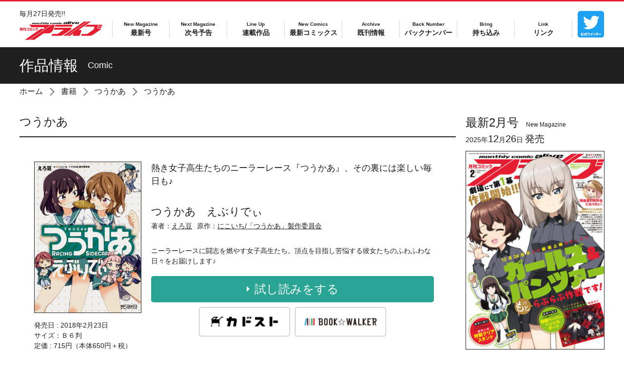

--- FILE ---
content_type: text/html; charset=UTF-8
request_url: https://comic-alive.jp/product/tu-ka/tu-ka-/
body_size: 8161
content:
<!DOCTYPE html>
<html class="no-js" lang="ja">
<head>
<meta charset="UTF-8">
<title>つうかあ | 書籍 | 月刊コミックアライブ オフィシャルサイト</title>
<meta http-equiv="X-UA-Compatible" content="IE=edge">
<meta name="viewport" content="width=device-width, initial-scale=1.0">
<meta property="og:url" content="https://comic-alive.jp/product/tu-ka/tu-ka-/">
<meta property="og:site_name" content="月刊コミックアライブ オフィシャルサイト">
<meta property="og:title" content="つうかあ | 書籍 | 月刊コミックアライブ オフィシャルサイト">
<meta property="og:type" content="article">
<meta property="og:image" content="https://comic-alive.jp/themes/alive/images/global/ogp.png">
<meta property="og:description" content="">
<meta name="description" content="">
<meta name="keywords" content="">
<meta name="format-detection" content="telephone=no">
<link rel="apple-touch-icon" sizes="144x144" href="/apple-touch-icon.png">
<meta name="theme-color" content="#e51e31">
<link rel="alternate" type="application/rss+xml" title="RSS 2.0" href="https://comic-alive.jp/rss2.xml">
<link rel="stylesheet" href="/themes/system/css/acms-admin.min.css?date=20250526133959">
<link rel="stylesheet" href="/themes/alive/dest/bootstrap.min.css?date=20250312191149">
<link rel="stylesheet" href="/themes/alive/dest/bundle.min.css?date=20250312191149">
<script type="application/ld+json">
{
	"@context": "http://schema.org",
	"@type": "BreadcrumbList",
	"itemListElement":
	[
	{
		"@type": "ListItem",
		"position": 1,
		"item":
		{
		"@id": "https://comic-alive.jp/",
		"name": "ホーム"
		}
	},{
		"@type": "ListItem",
		"position": 2,
		"item":
		{
		"@id": "https://comic-alive.jp/product/",
		"name": "書籍"
		}
	},
	{
		"@type": "ListItem",
		"position": 3,
		"item":
		{
		"@id": "https://comic-alive.jp/product/tu-ka/",
		"name": "つうかあ"
		}
	},
	{
		"@type": "ListItem",
		"position": 4,
		"item":
		{
		"@id": "https://comic-alive.jp/product/tu-ka/tu-ka-/",
		"name": "つうかあ"
		}
	}
	]
}
</script>
<style>
.acms-admin-form select,
.acms-admin-form .acms-form-select {
-webkit-appearance: none;
}
</style>
<script>(function(w,d,s,l,i){w[l]=w[l]||[];w[l].push({'gtm.start':
new Date().getTime(),event:'gtm.js'});var f=d.getElementsByTagName(s)[0],
j=d.createElement(s),dl=l!='dataLayer'?'&l='+l:'';j.async=true;j.src=
'https://www.googletagmanager.com/gtm.js?id='+i+dl;f.parentNode.insertBefore(j,f);
})(window,document,'script','dataLayer','GTM-T85HTMZ');</script>
<script src="/js/library/jquery/jquery-3.6.1.min.js" charset="UTF-8"></script>
<script src="https://cdn.jsdelivr.net/npm/slick-carousel@1.7.1/slick/slick.min.js"></script>
<script src="/themes/alive/lib/modernizr.js?date=20250312191149"></script>
<script src="/themes/alive/dest/bundle.js?date=20250312191149" charset="UTF-8"></script>
<script src="/acms.js?uaGroup=PC&amp;domains=comic-alive.jp&amp;jsDir=js/&amp;themesDir=/themes/&amp;bid=3&amp;cid=277&amp;bcd=product&amp;googleApiKey=AIzaSyAkH79hCeXjqzzhcXHDSZf-xtkVfqxBHz0&amp;jQuery=3.6.1&amp;jQueryMigrate=migrate-3.0.1&amp;mediaClientResize=off&amp;fulltimeSSL=1&amp;v=0af5dbcad349ea63b3b3ca79c9e7ffab&amp;dbCharset=utf8mb4&amp;umfs=20M&amp;pms=30M&amp;mfu=20&amp;lgImg=width:1400&amp;jpegQuality=95&amp;mediaLibrary=off&amp;edition=standard&amp;urlPreviewExpire=48&amp;timemachinePreviewDefaultDevice=PC&amp;ccd=tu-ka/tu-ka-&amp;scriptRoot=/" charset="UTF-8" id="acms-js"></script>
<meta name="csrf-token" content="dab1c35b72ac36101ec0635575bfdd3ebd8540ad767f34eb688b4210471e285a"><script type="text/javascript" src="/js/dest/vendor.js?date=20250329213634" charset="UTF-8" async defer></script>
<script type="text/javascript" src="/js/dest/index.js?date=20250526133959" charset="UTF-8" async defer></script>
<meta name="generator" content="a-blog cms" />
</head>
<body>
<noscript><iframe src="https://www.googletagmanager.com/ns.html?id=GTM-T85HTMZ"
height="0" width="0" style="display:none;visibility:hidden"></iframe></noscript>
<div id="fb-root"></div>
<script>(function(d, s, id) {
  var js, fjs = d.getElementsByTagName(s)[0];
  if (d.getElementById(id)) return;
  js = d.createElement(s); js.id = id;
  js.src = "//connect.facebook.net/ja_JP/sdk.js#xfbml=1&version=v2.6";
  fjs.parentNode.insertBefore(js, fjs);
}(document, 'script', 'facebook-jssdk'));</script>
<script>!function(d,s,id){var js,fjs=d.getElementsByTagName(s)[0],p=/^http:/.test(d.location)?'http':'https';if(!d.getElementById(id)){js=d.createElement(s);js.id=id;js.src=p+'://platform.twitter.com/widgets.js';fjs.parentNode.insertBefore(js,fjs);}}(document, 'script', 'twitter-wjs');</script>
<script type="text/javascript" src="https://b.st-hatena.com/js/bookmark_button.js" charset="utf-8" async="async">
  {lang: "ja"}
</script>
<div id="search" class="p-search-header js-search-box">
<form action="/product/search.html" method="post" name="searchForm" class="c-search__form" role="search" aria-label="検索フォーム">
<div class="c-search__action">
<input type="search" id="searchHeaderForm" name="keyword" value="" size="15" class="c-search__input p-search-header__input" placeholder="コミックス検索">
<input type="hidden" name="query" value="keyword">
<span class="c-search__side-btn"><button type="submit" name="ACMS_POST_2GET" class="c-search__btn p-search-header__btn"><span class="fa fa-search" aria-hidden="true"></span><span class="sr-only">検索</span></button></span>
<input type="hidden" name="bid" value="3">
</div>
<input type="hidden" name="formUniqueToken" value="0c4acb69edfd0037491c9aa1f741e7b0ce17d4bc465ecac70169a5886af0be97">
<input type="hidden" name="formToken" value="dab1c35b72ac36101ec0635575bfdd3ebd8540ad767f34eb688b4210471e285a">
</form>
</div>
<div class="body-inner">
<header class="g-header" role="banner">
<div class="g-header-mobile-nav__wrap">
<div class="g-header-mobile-nav" style="border-color: #e51e31;">
<nav class="g-header-mobile-nav__menu">
<a href="#offcanvas" class="g-header-mobile-nav__menu-btn js-offcanvas-btn js-offcanvas-btn-l" aria-label="メニュー">
<span class="g-header-mobile-nav__menu-btn-bar"></span>
</a>
</nav>
<div class="g-header-mobile-nav__title">
<p class="g-header-mobile-nav__title-side">毎月27日発売!!</p>
<p class="g-header-mobile-nav__title-main"><a href="https://comic-alive.jp/"><span class="g-header-mobile-nav__logo-wrap">
<svg version="1.1" xmlns="http://www.w3.org/2000/svg" viewBox="0 0 244 54" role="img" aria-labelledby="title_mobile">
<title id="title_mobile">月刊コミックアライブ</title>
<g>
<g>
<path fill="#e51e31" d="M7,24.7H3c-0.1,0.8-0.5,2-1.2,3l-1.5-1.2c0.5-0.6,1.2-1.7,1.2-3.8v-4.2h7.3v8.2c0,0.8-0.7,1-0.9,1H5.3
l-0.3-1.7h1.7c0.2,0,0.3-0.1,0.3-0.3V24.7z M3.1,20.9H7v-0.7H3.1V20.9z M3.1,23.2H7v-0.8H3.1V23.2z"/>
<path fill="#e51e31" d="M10.2,18.5H15V20h-1.6v1.8h1.8v1.6h-1.8v4.2h-1.6v-4.2H10v-1.6h1.8V20h-1.6V18.5z M15.4,18.8H17v6.4h-1.6
V18.8z M17.5,18.2h1.6v8.4c0,0.7-0.3,1.1-1,1.1h-1.9l-0.3-1.7h1.3c0.2,0,0.4-0.1,0.4-0.4V18.2z"/>
<path fill="#e51e31" d="M28.2,19.3v7.5h-7.6V25h5.8v-4h-5.7v-1.7H28.2z"/>
<path fill="#e51e31" d="M36.9,27.4c-2.7-0.7-4.7-1.1-7.4-1.2l0.3-1.7c3.1,0.1,6,0.7,7.7,1.1L36.9,27.4z M36.2,24.1
c-2-0.6-3.7-0.9-6.2-1.1l0.3-1.6c3.4,0.2,5,0.6,6.2,1L36.2,24.1z M36.8,21.2c-3-0.9-5.8-1.1-6.7-1.1l0.3-1.6
c2.3,0.1,4.5,0.3,6.7,0.9L36.8,21.2z"/>
<path fill="#e51e31" d="M38.7,23.7c-0.1-0.5-0.3-1.5-0.8-2.6l1.4-0.4c0.4,0.8,0.7,1.7,0.9,2.6L38.7,23.7z M38.8,26.1
c3.3-0.8,4.3-1.8,5-5.6l1.7,0.4c-0.5,2.2-1.3,5.5-5.9,6.6L38.8,26.1z M41.1,23.3c-0.2-1.2-0.4-1.9-0.7-2.5l1.4-0.3
c0.5,1,0.7,2.1,0.8,2.5L41.1,23.3z"/>
<path fill="#e51e31" d="M54.6,19.7c-0.6,4.3-2.1,6.9-7.3,7.7l-0.7-1.6c3.9-0.5,5.1-1.9,5.8-4.5h-2.9c-1.1,1.4-2,1.9-2.4,2.1
L46,22.1c1.3-0.7,2.5-1.8,3.2-3.8l1.8,0.2c-0.1,0.3-0.3,0.6-0.5,1.1H54.6z"/>
</g>
<path fill="#e51e31" d="M71.9,21.7l1.7-4.6H35.6l-7.5-7.5h65.4l-64.8,44H15.6l46.9-31.9H71.9z M98.5,25.5l5.8-15.9h-9.1l-64.8,44
h13.2l27.8-18.9h13.6c2.6,0,5.5-0.9,8.2-2.7C95.7,30.2,97.6,27.8,98.5,25.5z M154.6,15.1l2-5.5h-50.5l-2,5.5H154.6z M151.4,24
l2-5.5h-50.5l-2,5.5h29.8l-18.6,12.6H96.3l-2,5.4h24.2c1.9,0,4-0.3,6.1-1c2.1-0.7,4.1-1.7,6-2.9L151.4,24z M230.2,19.3h9.9l1.6-4.3
h-9.9L230.2,19.3z M199.3,0.4h-9.5l-61.2,41.6h9.5L199.3,0.4z M232.5,9.6h-33.3l-8.1,5.5h30l-3.2,8.9l-18.6,12.6h-15.9l-2,5.4h24.2
c1.9,0,4-0.3,6.1-1c2.1-0.7,4.1-1.7,6-2.9L238.5,24l1.3-3.5h-11.3L232.5,9.6z M233.8,9.6l-1.6,4.3h9.9l1.6-4.3H233.8z M181.8,25.7
c-0.5-0.7-1.3-1-2.3-1H174l36.4-24.3h-9.5l-61.2,41.6h9.5l9.7-7.1l-2.6,7.1h20.7l5.1-14C182.4,27.2,182.3,26.4,181.8,25.7z"/>
<g>
<path d="M54.7,4.5l-0.9,2.4c-0.1,0.3-0.7,0.4-1.8,0.4h-3.8c-1,0-1.5-0.1-1.4-0.4l0.9-2.4c0.1-0.3,0.7-0.4,1.7-0.4h3.8
C54.3,4.1,54.8,4.3,54.7,4.5z M51.5,6.8l0.8-2.1h-2.1l-0.8,2.1H51.5z"/>
<path d="M59.1,7.3l1-2.6h-2.1L57,7.3h-2.4l1.2-3.2h5.2c1.1,0,1.6,0.1,1.5,0.4l-1,2.8H59.1z"/>
<path d="M63.2,4.1h1.5L65.1,3h2.4l-0.4,1.2h2l-0.2,0.5h-2l-0.8,2.1h1.5l-0.2,0.5h-2.4c-1,0-1.5-0.1-1.4-0.4l0.8-2.2H63L63.2,4.1z"
/>
<path d="M73.3,7.3l1-2.6h-2.1l-1,2.6h-2.4L70.4,3h2.4l-0.4,1.2h2.8c1.1,0,1.6,0.1,1.6,0.4l-1,2.8H73.3z"/>
<path d="M78.1,3h2.4l-1.6,4.3h-2.4L78.1,3z"/>
<path d="M82.4,7l-1.9-2.8h2.6l0.9,1.7l2-1.7h2.5l-5.3,3.9h-2.5L82.4,7z"/>
<path d="M94.9,6.2h2.4L97,6.9c-0.1,0.3-0.7,0.4-1.7,0.4h-3.6c-1,0-1.5-0.1-1.4-0.4l0.9-2.4c0.1-0.3,0.7-0.4,1.7-0.4h3.6
c1,0,1.5,0.1,1.4,0.4l-0.2,0.6h-2.4l0.2-0.5h-1.9l-0.8,2.1h1.9L94.9,6.2z"/>
<path d="M105.7,4.5l-0.9,2.4c-0.1,0.3-0.7,0.4-1.8,0.4h-3.7c-1,0-1.5-0.1-1.4-0.4l0.9-2.4c0.1-0.3,0.7-0.4,1.7-0.4h3.7
C105.3,4.1,105.8,4.3,105.7,4.5z M102.4,6.8l0.8-2.1h-2.1l-0.8,2.1H102.4z"/>
<path d="M112.3,4.7l-0.9,2.6H109l1-2.6h-1.1l-1,2.6h-2.4l1.2-3.2h7.6c1.1,0,1.6,0.1,1.5,0.4l-1,2.8h-2.4l1-2.6H112.3z"/>
<path d="M43.4,4.7l-0.9,2.6h-2.4l1-2.6H40l-1,2.6h-2.4l1.2-3.2h7.6c1.1,0,1.6,0.1,1.5,0.4l-1,2.8h-2.4l1-2.6H43.4z"/>
<path d="M117.2,3h2.5l-0.3,0.8h-2.5L117.2,3z M116.8,4.1h2.4l-1.2,3.2h-2.4L116.8,4.1z"/>
<path d="M123.6,6.2h2.4l-0.3,0.7c-0.1,0.3-0.7,0.4-1.7,0.4h-3.6c-1,0-1.5-0.1-1.4-0.4l0.9-2.4c0.1-0.3,0.7-0.4,1.7-0.4h3.6
c1,0,1.5,0.1,1.4,0.4l-0.2,0.6H124l0.2-0.5h-1.9l-0.8,2.1h1.9L123.6,6.2z"/>
<path d="M143.5,0.4h3.8l-2.5,6.9H141L143.5,0.4z"/>
<path d="M148.5,0.4h4l-0.4,1.2h-4L148.5,0.4z M147.9,2.3h3.9l-1.8,5h-3.9L147.9,2.3z"/>
<path d="M155,7.3l-2.4-5h4.1l1,3.2l3.2-3.2h4l-5.9,5H155z"/>
<path d="M139.2,2.3h-5.9c-1.7,0-2.6,0.2-2.7,0.6l-0.3,0.7h3.8l0.2-0.5h3.2l-0.4,1.1h-4.3c-1.8,0-2.8,0.2-3.1,0.7h0L129,6.7
c-0.2,0.4,0.6,0.6,2.2,0.6h8.6l1.6-4.4C141.5,2.5,140.8,2.3,139.2,2.3z M136.3,6.5h-3.3l0.5-1.5h3.3L136.3,6.5z"/>
<path d="M173.7,2.3h-5.8c-1.6,0-2.5,0.2-2.6,0.6l-1.4,3.8c-0.2,0.4,0.6,0.6,2.2,0.6h5.8c1.6,0,2.5-0.2,2.6-0.6l0.4-1H171l-0.3,0.8
h-3l0.5-1.5h4.4l0,0c1.6,0,2.4-0.2,2.6-0.6l0.5-1.5C176,2.5,175.3,2.3,173.7,2.3z M171.6,4.2h-3l0.4-1.1h3L171.6,4.2z"/>
</g>
</g>
</svg>
</span></a></p >
</div>
<nav class="g-header-mobile-nav__search">
<a href="#search" class="g-header-mobile-nav__search-btn js-btn-search">
<span class="g-header-mobile-nav__search-icon fa fa-search"></span>
</a>
</nav>
</div>
</div>
<div class="g-header-desktop-nav" style="border-color: #e51e31;">
<div class="container">
<div class="g-header-desktop-nav__inner">
<div class="g-header-desktop-nav__title">
<p class="g-header-desktop-nav__title-side">毎月27日発売!!</p>
<p class="g-header-desktop-nav__title-main"><a href="https://comic-alive.jp/"><span class="g-header-desktop-nav__logo-wrap">
<svg version="1.1" xmlns="http://www.w3.org/2000/svg" viewBox="0 0 244 54" role="img" aria-labelledby="title_desktop">
<title id="title_desktop">月刊コミックアライブ</title>
<g>
<g>
<path fill="#e51e31" d="M7,24.7H3c-0.1,0.8-0.5,2-1.2,3l-1.5-1.2c0.5-0.6,1.2-1.7,1.2-3.8v-4.2h7.3v8.2c0,0.8-0.7,1-0.9,1H5.3
l-0.3-1.7h1.7c0.2,0,0.3-0.1,0.3-0.3V24.7z M3.1,20.9H7v-0.7H3.1V20.9z M3.1,23.2H7v-0.8H3.1V23.2z"/>
<path fill="#e51e31" d="M10.2,18.5H15V20h-1.6v1.8h1.8v1.6h-1.8v4.2h-1.6v-4.2H10v-1.6h1.8V20h-1.6V18.5z M15.4,18.8H17v6.4h-1.6
V18.8z M17.5,18.2h1.6v8.4c0,0.7-0.3,1.1-1,1.1h-1.9l-0.3-1.7h1.3c0.2,0,0.4-0.1,0.4-0.4V18.2z"/>
<path fill="#e51e31" d="M28.2,19.3v7.5h-7.6V25h5.8v-4h-5.7v-1.7H28.2z"/>
<path fill="#e51e31" d="M36.9,27.4c-2.7-0.7-4.7-1.1-7.4-1.2l0.3-1.7c3.1,0.1,6,0.7,7.7,1.1L36.9,27.4z M36.2,24.1
c-2-0.6-3.7-0.9-6.2-1.1l0.3-1.6c3.4,0.2,5,0.6,6.2,1L36.2,24.1z M36.8,21.2c-3-0.9-5.8-1.1-6.7-1.1l0.3-1.6
c2.3,0.1,4.5,0.3,6.7,0.9L36.8,21.2z"/>
<path fill="#e51e31" d="M38.7,23.7c-0.1-0.5-0.3-1.5-0.8-2.6l1.4-0.4c0.4,0.8,0.7,1.7,0.9,2.6L38.7,23.7z M38.8,26.1
c3.3-0.8,4.3-1.8,5-5.6l1.7,0.4c-0.5,2.2-1.3,5.5-5.9,6.6L38.8,26.1z M41.1,23.3c-0.2-1.2-0.4-1.9-0.7-2.5l1.4-0.3
c0.5,1,0.7,2.1,0.8,2.5L41.1,23.3z"/>
<path fill="#e51e31" d="M54.6,19.7c-0.6,4.3-2.1,6.9-7.3,7.7l-0.7-1.6c3.9-0.5,5.1-1.9,5.8-4.5h-2.9c-1.1,1.4-2,1.9-2.4,2.1
L46,22.1c1.3-0.7,2.5-1.8,3.2-3.8l1.8,0.2c-0.1,0.3-0.3,0.6-0.5,1.1H54.6z"/>
</g>
<path fill="#e51e31" d="M71.9,21.7l1.7-4.6H35.6l-7.5-7.5h65.4l-64.8,44H15.6l46.9-31.9H71.9z M98.5,25.5l5.8-15.9h-9.1l-64.8,44
h13.2l27.8-18.9h13.6c2.6,0,5.5-0.9,8.2-2.7C95.7,30.2,97.6,27.8,98.5,25.5z M154.6,15.1l2-5.5h-50.5l-2,5.5H154.6z M151.4,24
l2-5.5h-50.5l-2,5.5h29.8l-18.6,12.6H96.3l-2,5.4h24.2c1.9,0,4-0.3,6.1-1c2.1-0.7,4.1-1.7,6-2.9L151.4,24z M230.2,19.3h9.9l1.6-4.3
h-9.9L230.2,19.3z M199.3,0.4h-9.5l-61.2,41.6h9.5L199.3,0.4z M232.5,9.6h-33.3l-8.1,5.5h30l-3.2,8.9l-18.6,12.6h-15.9l-2,5.4h24.2
c1.9,0,4-0.3,6.1-1c2.1-0.7,4.1-1.7,6-2.9L238.5,24l1.3-3.5h-11.3L232.5,9.6z M233.8,9.6l-1.6,4.3h9.9l1.6-4.3H233.8z M181.8,25.7
c-0.5-0.7-1.3-1-2.3-1H174l36.4-24.3h-9.5l-61.2,41.6h9.5l9.7-7.1l-2.6,7.1h20.7l5.1-14C182.4,27.2,182.3,26.4,181.8,25.7z"/>
<g>
<path d="M54.7,4.5l-0.9,2.4c-0.1,0.3-0.7,0.4-1.8,0.4h-3.8c-1,0-1.5-0.1-1.4-0.4l0.9-2.4c0.1-0.3,0.7-0.4,1.7-0.4h3.8
C54.3,4.1,54.8,4.3,54.7,4.5z M51.5,6.8l0.8-2.1h-2.1l-0.8,2.1H51.5z"/>
<path d="M59.1,7.3l1-2.6h-2.1L57,7.3h-2.4l1.2-3.2h5.2c1.1,0,1.6,0.1,1.5,0.4l-1,2.8H59.1z"/>
<path d="M63.2,4.1h1.5L65.1,3h2.4l-0.4,1.2h2l-0.2,0.5h-2l-0.8,2.1h1.5l-0.2,0.5h-2.4c-1,0-1.5-0.1-1.4-0.4l0.8-2.2H63L63.2,4.1z"
/>
<path d="M73.3,7.3l1-2.6h-2.1l-1,2.6h-2.4L70.4,3h2.4l-0.4,1.2h2.8c1.1,0,1.6,0.1,1.6,0.4l-1,2.8H73.3z"/>
<path d="M78.1,3h2.4l-1.6,4.3h-2.4L78.1,3z"/>
<path d="M82.4,7l-1.9-2.8h2.6l0.9,1.7l2-1.7h2.5l-5.3,3.9h-2.5L82.4,7z"/>
<path d="M94.9,6.2h2.4L97,6.9c-0.1,0.3-0.7,0.4-1.7,0.4h-3.6c-1,0-1.5-0.1-1.4-0.4l0.9-2.4c0.1-0.3,0.7-0.4,1.7-0.4h3.6
c1,0,1.5,0.1,1.4,0.4l-0.2,0.6h-2.4l0.2-0.5h-1.9l-0.8,2.1h1.9L94.9,6.2z"/>
<path d="M105.7,4.5l-0.9,2.4c-0.1,0.3-0.7,0.4-1.8,0.4h-3.7c-1,0-1.5-0.1-1.4-0.4l0.9-2.4c0.1-0.3,0.7-0.4,1.7-0.4h3.7
C105.3,4.1,105.8,4.3,105.7,4.5z M102.4,6.8l0.8-2.1h-2.1l-0.8,2.1H102.4z"/>
<path d="M112.3,4.7l-0.9,2.6H109l1-2.6h-1.1l-1,2.6h-2.4l1.2-3.2h7.6c1.1,0,1.6,0.1,1.5,0.4l-1,2.8h-2.4l1-2.6H112.3z"/>
<path d="M43.4,4.7l-0.9,2.6h-2.4l1-2.6H40l-1,2.6h-2.4l1.2-3.2h7.6c1.1,0,1.6,0.1,1.5,0.4l-1,2.8h-2.4l1-2.6H43.4z"/>
<path d="M117.2,3h2.5l-0.3,0.8h-2.5L117.2,3z M116.8,4.1h2.4l-1.2,3.2h-2.4L116.8,4.1z"/>
<path d="M123.6,6.2h2.4l-0.3,0.7c-0.1,0.3-0.7,0.4-1.7,0.4h-3.6c-1,0-1.5-0.1-1.4-0.4l0.9-2.4c0.1-0.3,0.7-0.4,1.7-0.4h3.6
c1,0,1.5,0.1,1.4,0.4l-0.2,0.6H124l0.2-0.5h-1.9l-0.8,2.1h1.9L123.6,6.2z"/>
<path d="M143.5,0.4h3.8l-2.5,6.9H141L143.5,0.4z"/>
<path d="M148.5,0.4h4l-0.4,1.2h-4L148.5,0.4z M147.9,2.3h3.9l-1.8,5h-3.9L147.9,2.3z"/>
<path d="M155,7.3l-2.4-5h4.1l1,3.2l3.2-3.2h4l-5.9,5H155z"/>
<path d="M139.2,2.3h-5.9c-1.7,0-2.6,0.2-2.7,0.6l-0.3,0.7h3.8l0.2-0.5h3.2l-0.4,1.1h-4.3c-1.8,0-2.8,0.2-3.1,0.7h0L129,6.7
c-0.2,0.4,0.6,0.6,2.2,0.6h8.6l1.6-4.4C141.5,2.5,140.8,2.3,139.2,2.3z M136.3,6.5h-3.3l0.5-1.5h3.3L136.3,6.5z"/>
<path d="M173.7,2.3h-5.8c-1.6,0-2.5,0.2-2.6,0.6l-1.4,3.8c-0.2,0.4,0.6,0.6,2.2,0.6h5.8c1.6,0,2.5-0.2,2.6-0.6l0.4-1H171l-0.3,0.8
h-3l0.5-1.5h4.4l0,0c1.6,0,2.4-0.2,2.6-0.6l0.5-1.5C176,2.5,175.3,2.3,173.7,2.3z M171.6,4.2h-3l0.4-1.1h3L171.6,4.2z"/>
</g>
</g>
</svg>
</span></a></p>
</div>
<div class="g-header-desktop-nav__menu">
<nav class="g-header__navbar" aria-label="メインメニュー">
<ul>
<li class="hidden-lg-up js-link_match_location-full" style="color: #e51e31;">
<a href="https://comic-alive.jp/" target="_self" class=" js-viewing-indelible" >
<span>Home</span>ホーム
</a>
</li>
<li class="js-link_match_location-full" style="color: #e51e31;">
<a href="https://comic-alive.jp/magazine/new-magazine.html" target="_self" class=" js-viewing-indelible" >
<span>New Magazine</span>最新号
</a>
</li>
<li class="js-link_match_location-full" style="color: #e51e31;">
<a href="https://comic-alive.jp/magazine/next-magazine.html" target="_self" class=" js-viewing-indelible" >
<span>Next Magazine</span>次号予告
</a>
</li>
<li class="js-link_match_location-full" style="color: #e51e31;">
<a href="https://comic-alive.jp/magazine/lineup.html" target="_self" class=" js-viewing-indelible" >
<span>Line Up</span>連載作品
</a>
</li>
<li class="js-link_match_location-full" style="color: #e51e31;">
<a href="https://comic-alive.jp/product/new-comics.html" target="_self" class=" js-viewing-indelible" >
<span>New Comics</span>最新コミックス
</a>
</li>
<li class="js-link_match_location-full" style="color: #e51e31;">
<a href="https://comic-alive.jp/product/" target="_self" class=" js-viewing-indelible" >
<span>Archive</span>既刊情報
</a>
</li>
<li class="js-link_match_location-full" style="color: #e51e31;">
<a href="https://comic-alive.jp/magazine/" target="_self" class=" js-viewing-indelible" >
<span>Back Number</span>バックナンバー
</a>
</li>
<li class="js-link_match_location-full" style="color: #e51e31;">
<a href="https://comic-alive.jp/special/rookie/" target="_self" class=" js-viewing-indelible" >
<span>Bring</span>持ち込み
</a>
</li>
<li class="js-link_match_location-full" style="color: #e51e31;">
<a href="https://comic-alive.jp/link.html" target="_self" class=" js-viewing-indelible" >
<span>Link</span>リンク
</a>
</li>
</ul>
</nav>
<nav class="g-header__social-nav">
<div>
<ul class="g-header__social-list">
<li class="g-header__social-item"><a href="https://twitter.com/comic_alive" class="g-header__social-link"><img src="/archives/001/201709/7280a9dc3d91ca823dd826dddbc72b12.svg" alt="公式Twitterアカウントページへ" role="img" class="img-fluid"></a></li>
</ul>
</div>
</nav>
</div>
</div>
</div>
</div>
</header>
<div class="c-page-title">
<div class="container">
<p class="c-page-title__heading">作品情報<small class="c-page-title__side">Comic</small></p>
</div>
</div>
<nav aria-label="現在位置" class="c-topicpath">
<div class="container">
<ul class="c-topicpath__list">
<li class="c-topicpath__item"><a href="https://comic-alive.jp/" class="c-topicpath__link">ホーム</a></li>
<li class="c-topicpath__item"><a href="https://comic-alive.jp/product/" class="c-topicpath__link">書籍</a></li>
<li class="c-topicpath__item"><a href="https://comic-alive.jp/product/tu-ka/" class="c-topicpath__link">つうかあ</a></li>
<li class="c-topicpath__item"><a href="https://comic-alive.jp/product/tu-ka/tu-ka-/" class="c-topicpath__link">つうかあ</a></li>
</ul>
</div>
</nav>
<main>
<div class="content">
<div class="container">
<div class="row">
<div class="col-lg-9">
<h1 class="c-heading-large">つうかあ</h1>
<div>
<ul class="c-list-bordered02">
<li class="js-dup-check c-list-bordered02__item" data-title="つうかあ　えぶりでぃ" data-isbn="9784040697987">
<div class="media p-books-media">
<div class="p-books-media__info-desktop">
<div class="p-books-media__img-wrap">
<img src="https://cdn.kdkw.jp/cover_500/321711/321711001045.jpg" width="220" alt="表紙：つうかあ　えぶりでぃ" class="js-img-fallback p-books-media__img img-fluid">
</div>
<ul class="p-books-media__caption">
<li>発売日 : 2018年2月23日</li>
<li>サイズ：Ｂ６判</li>
<li>定価 : 715円（本体650円＋税）</li>
</ul>
</div>
<div class="media-body p-books-media__body">
<p class="p-books-media__lead">熱き女子高生たちのニーラーレース『つうかあ』、その裏には楽しい毎日も♪</p>
<div class="p-books-media__main-info">
<h2 class="p-books-media__title"><a href="https://comic-alive.jp/product/tu-ka/tu-ka-/321711001045.html">つうかあ　えぶりでぃ</a></h2>
<ul class="p-books-media__authors">
<li class="p-books-media__authors-item">著者：<a href="https://comic-alive.jp/product/keyword/えろ豆/" class="p-books-media__authors-link">えろ豆</a> <li class="p-books-media__authors-item">原作：<a href="https://comic-alive.jp/product/keyword/にこいち/「つうかあ」製作委員会/" class="p-books-media__authors-link">にこいち/「つうかあ」製作委員会</a> </li>
</ul>
</div>
<div class="p-books-media__summary-wrap">
<div class="p-books-media__summary-img -mobile">
<div class="p-books-media__img-wrap">
<img src="https://cdn.kdkw.jp/cover_500/321711/321711001045.jpg" width="220" alt="" class="js-img-fallback p-books-media__img img-fluid">
</div>
</div>
<p class="p-books-media__summary">ニーラーレースに闘志を燃やす女子高生たち。頂点を目指し苦悩する彼女たちのふわふわな日々をお届けします♪</p>
</div>
<div class="p-books-media__info-mobile">
<ul class="p-books-media__caption">
<li>発売日 : 2018年2月23日</li>
<li>サイズ：Ｂ６判</li>
<li>定価 : 715円（本体650円＋税）</li>
</ul>
</div>
<ul class="c-list-row-md p-books-media__action-list js-if-children-hidden">
</ul>
<p class="p-books-media__action-btn"><a href="https://bookwalker.jp/deffa72869-41d3-4259-9243-e1f4a1248630/?adpcnt=GDPL5fFd&sample=1" class="c-btn-lg -browsing -center"><span class="c-icon-arrow c-btn-icon-before"></span>試し読みをする</a></p>
<div class="p-books-store-section">
<ul class="c-banner-row p-store-banner">
<li class="c-banner-row__item p-store-banner__item">
<a href="" class="c-banner-row__img-link">
<img src="/themes/alive/images/components/shops/kadokawa_store.png" alt="カドカワストアへ" width="190" height="60" class="img-fluid">
</a>
</li>
<li class="c-banner-row__item p-store-banner__item">
<a href="https://bookwalker.jp/deffa72869-41d3-4259-9243-e1f4a1248630/?adpcnt=GDPL5fFd" class="c-banner-row__img-link">
<img src="/themes/alive/images/components/shops/book_walker.png" alt="BOOK WALKER" width="190" height="60" class="img-fluid">
</a>
</li>
</ul>
</div>
</div>
</div>
</li>
<li class="js-dup-check c-list-bordered02__item" data-title="つうかあ　（1）" data-isbn="9784040696508">
<div class="media p-books-media">
<div class="p-books-media__info-desktop">
<div class="p-books-media__img-wrap">
<img src="https://cdn.kdkw.jp/cover_500/321709/321709000669.jpg" width="220" alt="表紙：つうかあ　（1）" class="js-img-fallback p-books-media__img img-fluid">
</div>
<ul class="p-books-media__caption">
<li>発売日 : 2017年12月13日</li>
<li>サイズ：Ｂ６判</li>
<li>定価 : 660円（本体600円＋税）</li>
</ul>
</div>
<div class="media-body p-books-media__body">
<p class="p-books-media__lead">TVアニメ大好評放送中『つうかあ』待望のコミカライズ、スタート！</p>
<div class="p-books-media__main-info">
<h2 class="p-books-media__title"><a href="https://comic-alive.jp/product/tu-ka/tu-ka-/321709000669.html">つうかあ　（1）</a></h2>
<ul class="p-books-media__authors">
<li class="p-books-media__authors-item">著者：<a href="https://comic-alive.jp/product/keyword/しのはら　しのめ/" class="p-books-media__authors-link">しのはら　しのめ</a> <li class="p-books-media__authors-item">原作：<a href="https://comic-alive.jp/product/keyword/にこいち/「つうかあ」製作委員会/" class="p-books-media__authors-link">にこいち/「つうかあ」製作委員会</a> </li>
</ul>
</div>
<div class="p-books-media__summary-wrap">
<div class="p-books-media__summary-img -mobile">
<div class="p-books-media__img-wrap">
<img src="https://cdn.kdkw.jp/cover_500/321709/321709000669.jpg" width="220" alt="" class="js-img-fallback p-books-media__img img-fluid">
</div>
</div>
<p class="p-books-media__summary">ニーラーレースに闘志を燃やす女子高生たち。その熱き日々が今、幕を開ける。大人気TVアニメ、ファン必携のコミカライズを大迫力のレースシーンたっぷりでお届けします。</p>
</div>
<div class="p-books-media__info-mobile">
<ul class="p-books-media__caption">
<li>発売日 : 2017年12月13日</li>
<li>サイズ：Ｂ６判</li>
<li>定価 : 660円（本体600円＋税）</li>
</ul>
</div>
<ul class="c-list-row-md p-books-media__action-list js-if-children-hidden">
</ul>
<p class="p-books-media__action-btn"><a href="https://bookwalker.jp/de68103eb3-b8d8-4327-8688-1a006466a8c9/?adpcnt=GDPL5fFd&sample=1" class="c-btn-lg -browsing -center"><span class="c-icon-arrow c-btn-icon-before"></span>試し読みをする</a></p>
<div class="p-books-store-section">
<ul class="c-banner-row p-store-banner">
<li class="c-banner-row__item p-store-banner__item">
<a href="" class="c-banner-row__img-link">
<img src="/themes/alive/images/components/shops/kadokawa_store.png" alt="カドカワストアへ" width="190" height="60" class="img-fluid">
</a>
</li>
<li class="c-banner-row__item p-store-banner__item">
<a href="https://bookwalker.jp/de68103eb3-b8d8-4327-8688-1a006466a8c9/?adpcnt=GDPL5fFd" class="c-banner-row__img-link">
<img src="/themes/alive/images/components/shops/book_walker.png" alt="BOOK WALKER" width="190" height="60" class="img-fluid">
</a>
</li>
</ul>
</div>
</div>
</div>
</li>
</ul>
</div>
</div>
<div class="col-lg-3">
<div
class="c-thumbnail-magazine__wrap ">
<div class="c-thumbnail-magazine">
<div class="c-thumbnail-magazine__info">
<h2 class="c-heading-large p-magazine-media__heading"><span class="c-heading-large__main">最新2月号</span><span
class="c-heading-large__side">New Magazine</span></h2>
<p class="c-thumbnail-magazine__date p-magazine-media__date">
<time datetime="2025-12-26"><span class="c-thumbnail-magazine__date-year">2025年</span><span
class="c-thumbnail-magazine__strong">12</span>月<span
class="c-thumbnail-magazine__strong">26</span>日
</time>
<span class="c-thumbnail-magazine__strong">発売</span></p>
<p class="c-btn-link -larger hidden-lg-up"><a href="https://comic-alive.jp/magazine/new-magazine.html" class="c-btn-link__link">最新号を詳しく</a></p>
</div>
<p class="c-thumbnail-magazine__img-wrap">
<a href="https://comic-alive.jp/magazine/new-magazine.html" class="c-thumbnail-magazine__link">
<img src="/archives/008/202512/mode3_w285_h409-77584d78672c8be0fb2de907e0e3a83315cbf7289b14cb1b39a2173f6516d4f5.jpg" width="285" height="409" alt="コミックアライブ 2026年2月号" class="js-img-fallback c-thumbnail-magazine__img img-fluid">
</a></p>
</div>
<p class="c-btn-link hidden-md-down"><a href="https://comic-alive.jp/magazine/new-magazine.html" class="c-btn-link__link">最新号を詳しく</a></p>
</div>
<div class="p-side-section hidden-md-down">
<form action="/product/search.html" method="post" name="searchForm" class="c-search__form" role="search" aria-label="検索フォーム">
<div class="c-search__action">
<input type="search" id="searchForm" name="keyword" value="" size="15" class="c-search__input" placeholder="コミックス検索">
<input type="hidden" name="query" value="keyword">
<span class="c-search__side-btn"><button type="submit" name="ACMS_POST_2GET" class="c-search__btn"><span class="fa fa-search" aria-hidden="true"></span><span class="sr-only">検索</span></button></span>
<input type="hidden" name="bid" value="3">
</div>
<input type="hidden" name="formUniqueToken" value="0c4acb69edfd0037491c9aa1f741e7b0ce17d4bc465ecac70169a5886af0be97">
<input type="hidden" name="formToken" value="dab1c35b72ac36101ec0635575bfdd3ebd8540ad767f34eb688b4210471e285a">
</form>
</div>
<div class="p-side-section">
<ul class="c-thumbnail row js-random" data-show="4">
<li class="c-thumbnail__item col-6 col-md-4 col-lg-12">
<a href="https://comic-alive.jp/special/non-non-biyori/" class="c-thumbnail__link">
<img src="/archives/001/201709/mode3_w290_h180-ba0bcd15a489f49a7651f105919fcbe3.jpg" width="290" height="180" alt="" class="c-thumbnail__img -border img-fluid">
<p class="c-thumbnail__title">『のんのんびより』公式サイト</p>
</a>
</li>
<li class="c-thumbnail__item col-6 col-md-4 col-lg-12">
<a href="https://comic-alive.jp/special/d-frag/entry-7833.html" class="c-thumbnail__link">
<img src="/archives/001/202101/mode3_w290_h180-a2f9ce8033a8e72bcdea3a95ff24f029.png" width="290" height="180" alt="" class="c-thumbnail__img -border img-fluid">
<p class="c-thumbnail__title">『ディーふらぐ！』公式サイト</p>
</a>
</li>
<li class="c-thumbnail__item col-6 col-md-4 col-lg-12">
<a href="https://comic-alive.jp/special/kaijuu/entry-7406.html" class="c-thumbnail__link">
<img src="/archives/001/201807/mode3_w290_h180-0e65d3a4e8c3fb1cf76bf398f5a090df.jpg" width="290" height="180" alt="" class="c-thumbnail__img -border img-fluid">
<p class="c-thumbnail__title">『乙女怪獣キャラメリゼ』公式サイト</p>
</a>
</li>
<li class="c-thumbnail__item col-6 col-md-4 col-lg-12">
<a href="http://youkosozitsuryoku.com/" class="c-thumbnail__link">
<img src="/archives/001/201709/mode3_w290_h180-9503dcb520fc102844fc2c3bde38439c.jpg" width="290" height="180" alt="" class="c-thumbnail__img -border img-fluid">
<p class="c-thumbnail__title">『ようこそ実力至上主義の教室へ』公式サイト</p>
</a>
</li>
</ul>
</div>
<aside class="p-side-section">
<div class="c-suggest-contents">
<h2 class="c-suggest-contents__heading -blog"><img src="/themes/alive/images/components/suggest/heading-blog.svg" width="240" height="34" alt="アライ部ブログ" class="img-fluid" role="img"></h2>
<div class="c-suggest-contents__inner">
<p class="c-suggest-contents__date"><time datetime="2025-12-26">2025.12.26</time></p>
<p class="c-suggest-contents__title"><a href="https://comic-alive.jp/blog/news/entry-14455.html">月刊コミックアライブ2026年2月号好評発売中！</a></p>
<p class="c-suggest-contents__wrap"><a href="https://comic-alive.jp/blog/news/entry-14455.html" class="c-suggest-contents__link"><img src="/archives/014/202512/mode3_w240_h240-9fac4d108265be20.jpg" alt="" class="c-suggest-contents__img img-fluid"></a></p>
<p class="c-btn-link"><a href="https://comic-alive.jp/blog/" class="c-btn-link__link">アライ部ブログへ</a></p>
</div>
</div>
</aside>
<aside class="p-side-section hidden-md-down">
<div class="c-suggest-twitter">
<h2 class="c-suggest-twitter__heading"><img src="/themes/alive/images/components/suggest/heading-twitter.svg" width="250" height="40" alt="アライブ編集部 Official Twitter" class="img-fluid" role="img"></h2>
<a class="twitter-timeline c-suggest-twitter__iframe" href="https://twitter.com/comic_alive" data-height="520" data-chrome="noheader nofooter"></a>
<div class="c-suggest-twitter__footer">
<p class="c-suggest-twitter__follow-btn"><a href="https://twitter.com/comic_alive" class="twitter-follow-button" data-show-count="false">Follow @comic_alive</a></p>
<p class="c-btn-link"><a href="https://twitter.com/comic_alive" class="c-btn-link__link">Twitterで表示</a></p>
</div>
</div>
</aside>
<aside class="p-side-section hidden-lg-up" aria-label="ソーシャルアカウント">
<ul class="c-banner-row -center">
<li class="c-banner-row__item"><a href="https://twitter.com/comic_alive"><img src="/archives/001/201709/c78a554c9b61ea707ba976b67a74cab3.svg" alt="公式Twitterアカウントページへ" role="img"></a></li>
</ul>
</aside>
</div>
</div>
</div>
</div>
</main>
<footer class="g-footer">
<nav class="g-footer-nav" aria-label="メインメニュー">
<div class="g-footer-navbar">
<ul class="g-footer-navbar__list">
<li class="js-link_match_location g-footer-navbar__item"><a href="https://comic-alive.jp/magazine/new-magazine.html" class="g-footer-navbar__link js-viewing-indelible">最新号</a></li>
<li class="js-link_match_location g-footer-navbar__item"><a href="https://comic-alive.jp/magazine/next-magazine.html" class="g-footer-navbar__link js-viewing-indelible">次号予告</a></li>
<li class="js-link_match_location g-footer-navbar__item"><a href="https://comic-alive.jp/magazine/lineup.html" class="g-footer-navbar__link js-viewing-indelible">連載作品</a></li>
<li class="js-link_match_location g-footer-navbar__item"><a href="https://comic-alive.jp/product/new-comics.html" class="g-footer-navbar__link js-viewing-indelible">最新コミックス</a></li>
<li class="js-link_match_location g-footer-navbar__item"><a href="https://comic-alive.jp/product/" class="g-footer-navbar__link js-viewing-indelible">既刊情報</a></li>
<li class="js-link_match_location g-footer-navbar__item"><a href="https://comic-alive.jp/magazine/" class="g-footer-navbar__link js-viewing-indelible">バックナンバー</a></li>
<li class="js-link_match_location g-footer-navbar__item"><a href="https://comic-alive.jp/blog/" class="g-footer-navbar__link js-viewing-indelible">編集部ブログ</a></li>
<li class="js-link_match_location g-footer-navbar__item"><a href="https://comic-alive.jp/special/rookie/" class="g-footer-navbar__link js-viewing-indelible">持ち込み</a></li>
<li class="js-link_match_location g-footer-navbar__item"><a href="https://comic-alive.jp/link.html" class="g-footer-navbar__link js-viewing-indelible">リンク</a></li>
<li class="js-link_match_location g-footer-navbar__item"><a href="https://www.kadokawa.co.jp/support/" class="g-footer-navbar__link js-viewing-indelible">お問い合わせ</a></li>
</ul>
</div>
</nav>
<div class="g-footer__inner">
<div class="container">
<p class="g-footer__notice"><span class="d-inline-block">アライブに関する質問は「お問い合わせ」にて承ります。</span><span class="d-inline-block">本ホームページに掲載の文章・画像・写真などを無断で複製することは法律上禁じられています。</span><span class="d-inline-block">すべての著作権は株式会社KADOKAWAに帰属します。</span></p>
<div class="g-footer__search">
<a href="http://www.kadokawa.co.jp">
<img src="/themes/alive/images/global/logo_corporate.svg" alt="KADOKAWA" width="240" height="35" role="img">
</a>
</div>
<p class="g-footer__copyright">&copy; KADOKAWA CORPORATION 2026</p>
</div>
</div>
</footer>
</div>
<nav id="offcanvas" class="js-offcanvas g-offcanvas" aria-label="メインメニュー">
<div class="g-offcanvas-nav">
<ul>
<li class="hidden-lg-up js-link_match_location-full" style="color: #e51e31;">
<a href="https://comic-alive.jp/" target="_self" class=" js-viewing-indelible" >
ホーム<span>Home</span>
</a>
</li>
<li class="js-link_match_location-full" style="color: #e51e31;">
<a href="https://comic-alive.jp/magazine/new-magazine.html" target="_self" class=" js-viewing-indelible" >
最新号<span>New Magazine</span>
</a>
</li>
<li class="js-link_match_location-full" style="color: #e51e31;">
<a href="https://comic-alive.jp/magazine/next-magazine.html" target="_self" class=" js-viewing-indelible" >
次号予告<span>Next Magazine</span>
</a>
</li>
<li class="js-link_match_location-full" style="color: #e51e31;">
<a href="https://comic-alive.jp/magazine/lineup.html" target="_self" class=" js-viewing-indelible" >
連載作品<span>Line Up</span>
</a>
</li>
<li class="js-link_match_location-full" style="color: #e51e31;">
<a href="https://comic-alive.jp/product/new-comics.html" target="_self" class=" js-viewing-indelible" >
最新コミックス<span>New Comics</span>
</a>
</li>
<li class="js-link_match_location-full" style="color: #e51e31;">
<a href="https://comic-alive.jp/product/" target="_self" class=" js-viewing-indelible" >
既刊情報<span>Archive</span>
</a>
</li>
<li class="js-link_match_location-full" style="color: #e51e31;">
<a href="https://comic-alive.jp/magazine/" target="_self" class=" js-viewing-indelible" >
バックナンバー<span>Back Number</span>
</a>
</li>
<li class="js-link_match_location-full" style="color: #e51e31;">
<a href="https://comic-alive.jp/special/rookie/" target="_self" class=" js-viewing-indelible" >
持ち込み<span>Bring</span>
</a>
</li>
<li class="js-link_match_location-full" style="color: #e51e31;">
<a href="https://comic-alive.jp/link.html" target="_self" class=" js-viewing-indelible" >
リンク<span>Link</span>
</a>
</li>
</ul>
<div class="g-offcanvas__section">
<aside class="p-side-section">
<div class="c-suggest-contents">
<h2 class="c-suggest-contents__heading -blog"><img src="/themes/alive/images/components/suggest/heading-blog.svg" width="240" height="34" alt="アライ部ブログ" class="img-fluid" role="img"></h2>
<div class="c-suggest-contents__inner">
<p class="c-suggest-contents__date"><time datetime="2025-12-26">2025.12.26</time></p>
<p class="c-suggest-contents__title"><a href="https://comic-alive.jp/blog/news/entry-14455.html">月刊コミックアライブ2026年2月号好評発売中！</a></p>
<p class="c-suggest-contents__wrap"><a href="https://comic-alive.jp/blog/news/entry-14455.html" class="c-suggest-contents__link"><img src="/archives/014/202512/mode3_w240_h240-9fac4d108265be20.jpg" alt="" class="c-suggest-contents__img img-fluid"></a></p>
<p class="c-btn-link"><a href="https://comic-alive.jp/blog/" class="c-btn-link__link">アライ部ブログへ</a></p>
</div>
</div>
</aside>
</div>
</div>
</nav>
</body>
</html>


--- FILE ---
content_type: image/svg+xml
request_url: https://comic-alive.jp/archives/001/201709/c78a554c9b61ea707ba976b67a74cab3.svg
body_size: 1105
content:
<?xml version="1.0" encoding="UTF-8"?>
<svg width="68px" height="69px" viewBox="0 0 68 69" version="1.1" xmlns="http://www.w3.org/2000/svg" xmlns:xlink="http://www.w3.org/1999/xlink">
    <!-- Generator: Sketch 46.2 (44496) - http://www.bohemiancoding.com/sketch -->
    <title>Group 3</title>
    <desc>Created with Sketch.</desc>
    <defs>
        <polygon id="path-1" points="1.62144551e-15 30.0326144 1.62144551e-15 0.000114370602 36.9537514 0.000114370602 36.9537514 30.0326144"></polygon>
    </defs>
    <g id="Page-1" stroke="none" stroke-width="1" fill="none" fill-rule="evenodd">
        <g id="top_sp" transform="translate(-80.000000, -2684.000000)">
            <g id="Group-3" transform="translate(80.000000, 2684.581596)">
                <circle id="Oval-4" fill="#1DA1F2" cx="34" cy="34" r="34"></circle>
                <g id="Page-1" transform="translate(17.000000, 20.000000)">
                    <mask id="mask-2" fill="white">
                        <use xlink:href="#path-1"></use>
                    </mask>
                    <g id="Clip-2"></g>
                    <path d="M36.9537514,3.55543889 C35.5954099,4.15893444 34.1333723,4.56571254 32.5996626,4.74908674 C34.1650149,3.81048534 35.3666687,2.32519246 35.9335656,0.555116777 C34.468097,1.42357088 32.8467031,2.05527784 31.119707,2.39533976 C29.7358227,0.921865173 27.7655985,3.81235339e-05 25.5853136,3.81235339e-05 C21.3982058,3.81235339e-05 18.0025427,3.39570129 18.0025427,7.58128407 C18.0025427,8.1760112 18.0692589,8.75472645 18.1992601,9.3098051 C11.8982024,8.99299853 6.31081731,5.97590206 2.57204234,1.38849723 C1.92012991,2.50856665 1.54537557,3.81048534 1.54537557,5.19932568 C1.54537557,7.82946828 2.88389285,10.1515727 4.91892708,11.5099142 C3.67533741,11.4717907 2.50723233,11.1298226 1.48514039,10.5614007 C1.48361545,10.5930433 1.48361545,10.6246858 1.48361545,10.6582345 C1.48361545,14.3302933 4.09736493,17.3958066 7.56622528,18.0907987 C6.92956226,18.2642607 6.25935054,18.3576634 5.5674084,18.3576634 C5.07904593,18.3576634 4.60402669,18.3092465 4.1423507,18.2207999 C5.10725734,21.2329403 7.9062872,23.4250435 11.2249408,23.4868037 C8.62949064,25.520313 5.36077884,26.7322601 1.80842795,26.7322601 C1.19692647,26.7322601 0.593430929,26.6971864 -0.000152494136,26.6274204 C3.35548096,28.7775877 7.33939025,30.0326144 11.6218068,30.0326144 C25.5670143,30.0326144 33.193246,18.4792775 33.193246,8.46117524 C33.193246,8.13293161 33.1863838,7.80621292 33.1715156,7.48101918 C34.6514712,6.41089158 35.9385217,5.07580543 36.9537514,3.55543889" id="Fill-1" fill="#FFFFFF" mask="url(#mask-2)"></path>
                </g>
            </g>
        </g>
    </g>
</svg>

--- FILE ---
content_type: image/svg+xml
request_url: https://comic-alive.jp/archives/001/201709/7280a9dc3d91ca823dd826dddbc72b12.svg
body_size: 4391
content:
<?xml version="1.0" encoding="UTF-8"?>
<svg width="60px" height="60px" viewBox="0 0 60 60" version="1.1" xmlns="http://www.w3.org/2000/svg" xmlns:xlink="http://www.w3.org/1999/xlink">
    <!-- Generator: Sketch 45.1 (43504) - http://www.bohemiancoding.com/sketch -->
    <title>Page 1 Copy 3</title>
    <desc>Created with Sketch.</desc>
    <defs>
        <polygon id="path-1" points="0.000104046243 0.293063584 59.7069364 0.293063584 59.7069364 60 0.000104046243 60"></polygon>
    </defs>
    <g id="Page-1" stroke="none" stroke-width="1" fill="none" fill-rule="evenodd">
        <g id="top" transform="translate(-1181.000000, -26.000000)">
            <g id="Page-1-Copy-3" transform="translate(1181.000000, 26.000000)">
                <g id="Group-3" transform="translate(0.000000, 0.053757)">
                    <mask id="mask-2" fill="white">
                        <use xlink:href="#path-1"></use>
                    </mask>
                    <g id="Clip-2"></g>
                    <path d="M52.7706243,60.0001734 L6.93652023,60.0001734 C3.10553757,60.0001734 0.000104046243,56.8943931 0.000104046243,53.0637572 L0.000104046243,7.22930636 C0.000104046243,3.3983237 3.10553757,0.292890173 6.93652023,0.292890173 L52.7706243,0.292890173 C56.6016069,0.292890173 59.7070405,3.3983237 59.7070405,7.22930636 L59.7070405,53.0637572 C59.7070405,56.8943931 56.6016069,60.0001734 52.7706243,60.0001734" id="Fill-1" fill="#1DA1F2" mask="url(#mask-2)"></path>
                </g>
                <path d="M45.1869711,19.6194798 C45.1869711,19.2927746 45.1800347,18.9678035 45.1654682,18.6442197 C46.6377225,17.5798266 47.918185,16.2518497 48.9277803,14.7393642 C47.5765665,15.339711 46.122,15.744104 44.5963353,15.9265318 C46.1535607,14.993237 47.349052,13.5154335 47.9129827,11.7546243 C46.4552948,12.6185549 44.8418844,13.2466474 43.1240809,13.5851445 C41.747896,12.1191329 39.7876647,11.2021387 37.6186474,11.2021387 C33.4533295,11.2021387 30.0752948,14.5801734 30.0752948,18.744104 C30.0752948,19.3357803 30.1418844,19.9115029 30.2712486,20.4636416 C24.0028092,20.1483815 18.444659,17.147341 14.7250058,12.583526 C14.0767977,13.6978613 13.7036185,14.993237 13.7036185,16.3742775 C13.7036185,18.9910405 15.0354104,21.3008671 17.0598035,22.6524277 C15.8230405,22.6142775 14.6604971,22.2743931 13.6439653,21.7087283 C13.6422312,21.740289 13.6422312,21.7718497 13.6422312,21.8051445 C13.6422312,25.4582081 16.2423468,28.5074566 19.6932139,29.1993642 C19.0599191,29.3713873 18.3933295,29.4643353 17.7048902,29.4643353 C17.2189942,29.4643353 16.7466243,29.416474 16.2870867,29.3283815 C17.2474335,32.3249133 20.0313642,34.5053757 23.3330983,34.566763 C20.7510173,36.5897688 17.4992254,37.7953179 13.965815,37.7953179 C13.3571445,37.7953179 12.7567977,37.7606358 12.1665087,37.6909249 C15.504659,39.8297688 19.4677803,41.0786705 23.7277803,41.0786705 C37.6006127,41.0786705 45.1869711,29.5853757 45.1869711,19.6194798 Z" id="Fill-4" fill="#FFFFFF"></path>
                <path d="M11.6223815,48.6579538 C11.7212254,49.0470867 12.0725549,49.6803815 12.4464277,50.1461618 C12.8584509,50.6573757 13.2933642,51.0312486 13.9037688,51.4051214 C13.5760231,51.8171445 13.407815,52.0765665 13.1560231,52.5728671 C12.4159075,52.0006127 11.9348671,51.5043121 11.4465434,50.825237 C11.0653873,50.2907861 10.8971792,50.0011908 10.5690867,49.2607283 C10.5312832,49.1767977 10.5312832,49.1767977 10.5004162,49.1233873 L11.6223815,48.6579538 Z M12.4082775,55.7854682 C12.217526,55.3810751 12.1641156,55.2666243 12.0191445,54.9687052 C10.6759075,55.1903237 9.54665896,55.3047746 7.50908671,55.4192254 C7.36411561,55.4268555 7.22677457,55.4421156 7.08145665,55.464659 L6.89868208,54.1599191 C7.05891329,54.1751792 7.19590751,54.1831561 7.4556763,54.1831561 L7.86769942,54.1831561 C8.30261272,53.4350636 8.64596532,52.7556416 8.94353757,52.0689364 C9.25671676,51.3746012 9.32538728,51.1609595 9.40931792,50.7641965 L10.7754451,51.0999191 C10.7216879,51.1914798 10.7140578,51.2067399 10.6609942,51.3440809 C10.2486243,52.3210751 9.66110983,53.496104 9.264,54.1293988 C10.340185,54.0759884 10.8971792,54.0302081 11.4545202,53.9462775 C11.2023815,53.5189942 10.9051561,53.1066243 10.6457341,52.7861618 L11.6754451,52.2215376 C12.4387977,53.229052 13.0415723,54.1675491 13.5451561,55.1369133 L12.4082775,55.7854682 Z M9.92053179,49.1310173 C9.86677457,49.2073179 9.79845087,49.3293988 9.71452023,49.5125202 C9.44746821,50.0924046 8.96677457,50.8176069 8.47047399,51.4051214 C8.0889711,51.8556416 7.77613873,52.1604971 7.26492486,52.5728671 C6.99787283,52.0845434 6.80677457,51.8095145 6.50157225,51.4585318 C7.27255491,50.9320578 7.83717919,50.3365665 8.27972254,49.5735607 C8.50099422,49.1920578 8.61544509,48.9250058 8.66885549,48.6579538 L9.92053179,49.1310173 Z" id="Fill-6" fill="#FFFFFF"></path>
                <path d="M20.4595491,49.7185665 C20.833422,49.7185665 21.0245202,49.7109364 21.2000116,49.6804162 L21.2000116,50.8405318 C20.9631329,50.8096647 20.6197803,50.7947514 20.2077572,50.7947514 L19.3303006,50.7947514 C19.3986243,51.8934798 19.5057919,52.5420347 19.7041734,53.1371792 C19.8644046,53.6255029 20.0093757,53.9237688 20.2382775,54.2209942 C20.3374682,53.9768324 20.3985087,53.6563699 20.4522659,53.106659 C20.7571214,53.3435376 21.0245202,53.5037688 21.3983931,53.6716301 C21.2912254,54.449896 21.1694913,54.8924393 20.9631329,55.2437688 C20.7956185,55.518104 20.5667168,55.671052 20.314578,55.671052 C19.8720347,55.671052 19.3684509,55.2281618 18.9789711,54.4876994 C18.5211676,53.6255029 18.2544624,52.450474 18.1549249,50.7947514 L15.247526,50.7947514 C14.8889133,50.7947514 14.591341,50.8096647 14.2552717,50.8405318 L14.2552717,49.6727861 C14.5146936,49.7033064 14.8355029,49.7185665 15.247526,49.7185665 L18.1167746,49.7185665 C18.0862543,48.8563699 18.0862543,48.8563699 18.0557341,48.6427283 L19.3150405,48.6427283 C19.2921503,48.7876994 19.2841734,48.9250405 19.2841734,49.0929017 C19.2841734,49.1615723 19.2841734,49.3218035 19.2921503,49.7185665 L19.9941156,49.7185665 C19.7346936,49.3752139 19.6812832,49.3141734 19.4142312,49.0623815 L20.2840578,48.6198382 C20.6731908,49.0242312 20.6731908,49.0242312 20.9711098,49.4133642 L20.3756185,49.7185665 L20.4595491,49.7185665 Z M15.3467168,52.5500116 C15.0720347,52.5500116 14.7439422,52.5652717 14.5074104,52.580185 L14.5074104,51.4814566 C14.6905318,51.5043468 15.0262543,51.5196069 15.377237,51.5196069 L17.1019769,51.5196069 C17.4453295,51.5196069 17.773422,51.5043468 17.9565434,51.4814566 L17.9565434,52.580185 C17.7203584,52.5652717 17.3919191,52.5500116 17.1096069,52.5500116 L16.8116879,52.5500116 L16.8116879,53.9615723 C17.2927283,53.8776416 17.5750405,53.8166012 18.2392023,53.664 L18.2392023,54.7474682 C16.8116879,55.0759075 16.0792023,55.2129017 14.9346936,55.3811098 C14.6829017,55.4192601 14.5608208,55.4341734 14.4082197,55.4723237 L14.2400116,54.2744046 C14.5455607,54.2744046 14.9728439,54.2362543 15.667526,54.1370636 L15.667526,52.5500116 L15.3467168,52.5500116 Z" id="Fill-8" fill="#FFFFFF"></path>
                <path d="M24.8019191,49.0090058 C25.1317457,49.6575607 25.3651561,50.3213757 25.6193757,51.2907399 L24.4377572,51.6951329 C24.2317457,50.7944393 24.0326705,50.1611445 23.6754451,49.3447283 L24.8019191,49.0090058 Z M27.8931329,49.5278497 C27.8383353,49.703341 27.8105896,49.8177919 27.7349827,50.2527052 C27.4876994,51.573052 27.0826127,52.6107399 26.4916301,53.4656532 C25.8874682,54.3278497 25.1317457,54.9687746 23.9848092,55.5868092 C23.7236532,55.045422 23.5658497,54.8085434 23.1396069,54.366 C23.964,54.0379075 24.5615723,53.6411445 25.1248092,53.0456532 C25.8600694,52.2750173 26.2651561,51.3899306 26.4989133,50.0466936 C26.5603006,49.695711 26.5811098,49.4973295 26.5876994,49.1844971 L27.8931329,49.5278497 Z M22.9609942,49.3676185 C23.3182197,50.1077341 23.5037688,50.6418382 23.7853873,51.7409133 L22.5971792,52.1453064 C22.3977572,51.1839191 22.1435376,50.3675029 21.8275838,49.7109711 L22.9609942,49.3676185 Z" id="Fill-10" fill="#FFFFFF"></path>
                <path d="M34.1542543,49.5431098 C34.0030405,49.6880809 33.9964509,49.695711 33.8865087,49.825422 C33.3437341,50.4434566 32.856104,50.9165202 32.2994566,51.3594104 L32.2994566,54.2973295 C32.2994566,54.9229942 32.3067399,55.1213757 32.3407283,55.5337457 L31.0082428,55.5337457 C31.042578,55.1293526 31.0495145,54.9614913 31.0495145,54.3049595 L31.0495145,52.1990636 C30.3350636,52.6644971 29.7853526,52.9391792 28.8031561,53.3283121 C28.6179538,52.8167514 28.4806127,52.5649595 28.1438497,52.099526 C29.6344855,51.6340925 30.6853526,51.0614913 31.7913642,50.1153642 C32.3823468,49.6194104 32.8422312,49.1005665 33.0416532,48.7190636 L34.1542543,49.5431098 Z" id="Fill-12" fill="#FFFFFF"></path>
                <path d="M37.1564046,50.1459884 C37.5205665,50.9318844 37.6440347,51.275237 37.8226474,52.0080694 L36.7717803,52.3666821 C36.6413757,51.7333873 36.4554798,51.1607861 36.1533988,50.4511908 L37.1564046,50.1459884 Z M39.6431098,50.5961618 C39.6018382,50.7335029 39.5949017,50.7640231 39.540104,51.0615954 C39.3337457,52.1377803 39.066,52.9163931 38.6813757,53.5496879 C38.3102775,54.1600925 37.8226474,54.6789364 37.2386012,55.0985896 C36.9986012,55.2664509 36.813052,55.3809017 36.4076185,55.6098035 C36.1742081,55.1443699 36.0365202,54.9536185 35.651896,54.5339653 C37.0329364,53.938474 37.7817225,53.175815 38.2072717,51.9088786 C38.3858844,51.3744277 38.502763,50.748763 38.5096994,50.2985896 L39.6431098,50.5961618 Z M35.6453064,50.4664509 C35.913052,51.0310751 36.126,51.6567399 36.3115491,52.3972023 L35.2402197,52.755815 C35.0612601,51.9543121 34.9239191,51.4968555 34.6287746,50.7792832 L35.6453064,50.4664509 Z" id="Fill-14" fill="#FFFFFF"></path>
                <path d="M43.7565087,48.8257457 C43.7492254,48.8410058 43.6531561,49.0546474 43.4610173,49.4899075 L45.3088786,49.4666705 C45.5079538,49.4666705 45.5974335,49.4437803 45.7278382,49.3674798 L46.3389364,50.0392717 C46.2567399,50.1384624 46.2359306,50.1842428 46.1811329,50.3673642 C45.7756994,51.7255145 45.4115376,52.5499075 44.9037919,53.3129133 C44.4640231,53.9690983 43.9007861,54.5489827 43.2341965,55.0376532 C42.8634451,55.3047052 42.5818266,55.4725665 42.0529249,55.7396185 C41.7983584,55.2436647 41.6339653,55.0071329 41.249341,54.594763 C42.2932717,54.1830867 42.9595145,53.7325665 43.5775491,53.0306012 C43.152,52.6411214 42.815237,52.3969595 42.3002081,52.084474 L43.0215954,51.1227399 C43.6330405,51.4889827 43.852578,51.6415838 44.2850636,51.9925665 C44.5670289,51.5118728 44.7317688,51.0998497 44.8760462,50.5962659 L42.9733873,50.611526 C42.5748902,51.3745318 42.1011329,52.0005434 41.4071445,52.6796185 C41.0773179,52.2825087 40.8643699,52.0917572 40.4180116,51.8170751 C41.2285318,51.1074798 41.7230983,50.474185 42.1285318,49.6272486 C42.3206705,49.2377688 42.4375491,48.9096763 42.5266821,48.5586936 L43.7565087,48.8257457 Z" id="Fill-16" fill="#FFFFFF"></path>
                <path d="M46.8680462,51.3974566 C47.1909364,51.4508671 47.5616879,51.4661272 48.2761387,51.4661272 L51.5594913,51.4661272 C52.2465434,51.4661272 52.5076994,51.4508671 52.9679306,51.3974566 L52.9679306,52.8704046 C52.638104,52.8322543 52.3360231,52.8246243 51.5529017,52.8246243 L48.2830751,52.8246243 C47.5134798,52.8246243 47.2870058,52.8322543 46.8680462,52.8704046 L46.8680462,51.3974566 Z" id="Fill-18" fill="#FFFFFF"></path>
            </g>
        </g>
    </g>
</svg>

--- FILE ---
content_type: image/svg+xml
request_url: https://comic-alive.jp/themes/alive/images/components/suggest/heading-blog.svg
body_size: 7145
content:
<?xml version="1.0" encoding="UTF-8"?>
<svg width="241px" height="35px" viewBox="0 0 241 35" version="1.1" xmlns="http://www.w3.org/2000/svg" xmlns:xlink="http://www.w3.org/1999/xlink">
    <!-- Generator: Sketch 46.2 (44496) - http://www.bohemiancoding.com/sketch -->
    <title>Group 32</title>
    <desc>Created with Sketch.</desc>
    <defs></defs>
    <g id="Page-1" stroke="none" stroke-width="1" fill="none" fill-rule="evenodd">
        <g id="top" transform="translate(-1041.000000, -1603.000000)" fill="#FFFFFF">
            <g id="Page-1" transform="translate(1020.000000, 1587.000000)">
                <g id="Group-32" transform="translate(21.133603, 16.306923)">
                    <path d="M3.82283401,13.9376113 L5.46303644,13.9376113 L5.46303644,13.6206073 L3.82283401,13.6206073 L3.82283401,13.9376113 Z M3.82283401,12.984251 L5.46303644,12.984251 L5.46303644,12.6895547 L3.82283401,12.6895547 L3.82283401,12.984251 Z M5.46421053,14.5810121 L3.76060729,14.5810121 C3.71012146,14.908583 3.54574899,15.422834 3.25105263,15.8384615 L2.63700405,15.3406478 C2.83190283,15.0694332 3.13481781,14.6103644 3.13481781,13.7427126 L3.13481781,11.9968421 L6.17805668,11.9968421 L6.17805668,15.4028745 C6.17805668,15.738664 5.88805668,15.804413 5.78473684,15.804413 L4.75975709,15.804413 L4.64352227,15.0823482 L5.34445344,15.0823482 C5.41842105,15.0823482 5.46421053,15.0365587 5.46421053,14.9625911 L5.46421053,14.5810121 Z" id="Fill-2"></path>
                    <path d="M9.83816194,11.8727409 L10.498,11.8727409 L10.498,15.3621336 C10.498,15.6603522 10.3512389,15.8094615 10.0600648,15.8094615 L9.28046964,15.8094615 L9.13488259,15.0991377 L9.68318219,15.0991377 C9.78297976,15.0991377 9.83816194,15.0592186 9.83816194,14.9371134 L9.83816194,11.8727409 Z M8.95289879,14.813834 L9.61273684,14.813834 L9.61273684,12.1310405 L8.95289879,12.1310405 L8.95289879,14.813834 Z M6.79609717,11.9725385 L8.80848583,11.9725385 L8.80848583,12.6347247 L8.12516599,12.6347247 L8.12516599,13.3861417 L8.86366802,13.3861417 L8.86366802,14.0530243 L8.12516599,14.0530243 L8.12516599,15.8094615 L7.44889069,15.8094615 L7.44889069,14.0530243 L6.69277733,14.0530243 L6.69277733,13.3861417 L7.44889069,13.3861417 L7.44889069,12.6347247 L6.79609717,12.6347247 L6.79609717,11.9725385 Z" id="Fill-4"></path>
                    <polygon id="Fill-5" points="14.3258826 12.3038664 14.3258826 15.4175506 11.1358826 15.4175506 11.1358826 14.7013563 13.5545061 14.7013563 13.5545061 13.0130162 11.1851943 13.0130162 11.1851943 12.3038664"></polygon>
                    <path d="M17.8813765,13.1327733 C16.6438866,12.7570648 15.4615789,12.6948381 15.0846964,12.6725304 L15.2021053,12.00917 C16.1507692,12.0502632 17.1017814,12.1453644 18.0163968,12.390749 L17.8813765,13.1327733 Z M17.6489069,14.32917 C16.792996,14.0861336 16.0861943,13.9628543 15.0659109,13.8900607 L15.1938866,13.2384413 C16.6168826,13.3323684 17.2861134,13.5014372 17.7944939,13.6411538 L17.6489069,14.32917 Z M17.9389069,15.7169433 C16.8023887,15.409332 15.9593927,15.2766599 14.8310931,15.2085628 L14.9708097,14.5064575 C16.2681781,14.5346356 17.4587045,14.7835425 18.1878138,14.9643522 L17.9389069,15.7169433 Z" id="Fill-6"></path>
                    <path d="M19.6814899,13.9836356 C19.5863887,13.4729069 19.4959838,13.1993441 19.3820972,12.9234332 L19.9503563,12.8095466 C20.1534737,13.2181296 20.2380081,13.6807206 20.2650121,13.8521377 L19.6814899,13.9836356 Z M18.7304777,15.1565506 C20.1217733,14.8090202 20.5150931,14.3957409 20.8309231,12.8201134 L21.5400729,12.9880081 C21.3205182,13.9249312 20.9964696,15.2751336 19.0744858,15.728332 L18.7304777,15.1565506 Z M18.7034737,14.1550526 C18.6623806,13.9296275 18.575498,13.53983 18.3712065,13.0831093 L18.9382915,12.9316518 C19.1179271,13.2674413 19.2235951,13.6490202 19.3093036,14.0082915 L18.7034737,14.1550526 Z" id="Fill-7"></path>
                    <path d="M25.3272146,12.4816235 C25.0865263,14.2591943 24.4302105,15.3510972 22.2957166,15.6868866 L22.0057166,15.0117854 C23.63183,14.8051457 24.1496032,14.2274939 24.4219919,13.1532024 L23.2068097,13.1532024 C22.7583077,13.7191134 22.3908178,13.9374939 22.2135304,14.0408138 L21.7509393,13.5066032 C22.2898462,13.2036883 22.7982267,12.7364008 23.0964453,11.934498 L23.8678219,12.0260769 C23.817336,12.1599231 23.7598057,12.2914211 23.6541377,12.4816235 L25.3272146,12.4816235 Z" id="Fill-8"></path>
                    <path d="M96.9478219,16.2640688 C96.66017,15.8813158 96.171749,15.6899393 95.6117085,15.6899393 L92.4205344,15.6899393 L113.548267,1.57973684 L108.013611,1.57973684 L72.4680648,25.7565789 L78.0027206,25.7565789 L83.6336518,21.6425709 L82.1026397,25.7565789 L94.0971336,25.7565789 L97.0793198,17.6565385 C97.2648259,17.1528543 97.2331255,16.647996 96.9478219,16.2640688 L96.9478219,16.2640688 Z M107.090777,1.57973684 L101.554947,1.57973684 L66.0094008,25.7565789 L71.5452308,25.7565789 L107.090777,1.57973684 Z M79.2496032,15.2813563 L80.4178219,12.074919 L51.0879028,12.074919 L49.9220324,15.2813563 L67.2562834,15.2813563 L56.4711012,22.5947571 L47.2615466,22.5947571 L46.1085911,25.7565789 L60.1800486,25.7565789 C61.2954332,25.7565789 62.4953522,25.5687247 63.7410607,25.1577935 C64.983247,24.7515587 66.1502915,24.1645142 67.1952308,23.4530162 L79.2496032,15.2813563 Z M81.131668,10.1083198 L82.2987126,6.89836032 L52.9734899,6.89836032 L51.8052713,10.1083198 L81.131668,10.1083198 Z M48.5283887,16.1360931 L51.8874575,6.89836032 L46.6263644,6.89836032 L8.99446154,32.4441903 L16.6553927,32.4441903 L32.7826802,21.4617611 L40.6690364,21.4617611 C42.1824372,21.4617611 43.8895628,20.9404656 45.4229231,19.9013968 C46.9574575,18.8611538 48.031749,17.4980364 48.5283887,16.1360931 L48.5283887,16.1360931 Z M33.0879433,13.9088462 L34.058915,11.2471862 L12.0553117,11.2471862 L7.7205749,6.89836032 L45.7023563,6.89836032 L8.07162753,32.4441903 L0.407174089,32.4441903 L27.6166883,13.9088462 L33.0879433,13.9088462 Z" id="Fill-9"></path>
                    <path d="M21.2694453,5.27189474 L21.7179474,4.04262348 L20.4945466,4.04262348 L20.0448704,5.27189474 L21.2694453,5.27189474 Z M23.1421174,3.97100405 L22.6396073,5.34468826 C22.583251,5.49966802 22.2357206,5.57950607 21.5970162,5.57950607 L19.4202551,5.57950607 C18.8320364,5.57950607 18.5643441,5.49966802 18.6207004,5.34468826 L19.1232105,3.97100405 C19.1795668,3.8148502 19.5012672,3.73618623 20.0883117,3.73618623 L22.2709433,3.73618623 C22.9084737,3.73618623 23.1984737,3.8148502 23.1421174,3.97100405 L23.1421174,3.97100405 Z" id="Fill-10"></path>
                    <path d="M25.6642955,5.57809717 L26.2172915,4.06117409 L24.9950648,4.06117409 L24.444417,5.57809717 L23.047251,5.57809717 L23.7176559,3.7382996 L26.7468057,3.7382996 C27.4019474,3.7382996 27.7013401,3.81461538 27.6449838,3.97311741 L27.0602874,5.57809717 L25.6642955,5.57809717 Z" id="Fill-11"></path>
                    <path d="M28.0743482,3.73665587 L28.9279109,3.73665587 L29.1732955,3.06038057 L30.5704615,3.06038057 L30.3250769,3.73665587 L31.4721619,3.73665587 L31.3606235,4.04426721 L30.2111903,4.04426721 L29.7638623,5.27353846 L30.6620405,5.27353846 L30.5493279,5.57762753 L29.1697733,5.57762753 C28.559247,5.57762753 28.2845101,5.50131174 28.3408664,5.34868016 L28.8163725,4.04426721 L27.9616356,4.04426721 L28.0743482,3.73665587 Z" id="Fill-12"></path>
                    <path d="M33.9103927,5.57809717 L34.4633887,4.06117409 L33.242336,4.06117409 L32.6905142,5.57809717 L31.2933482,5.57809717 L32.2091377,3.05850202 L33.6051296,3.05850202 L33.3585709,3.7382996 L34.9929028,3.7382996 C35.6480445,3.7382996 35.9486113,3.81461538 35.891081,3.97311741 L35.3063846,5.57809717 L33.9103927,5.57809717 Z" id="Fill-13"></path>
                    <polygon id="Fill-14" points="36.7161134 3.05908907 38.1121053 3.05908907 37.1951417 5.57868421 35.8003239 5.57868421"></polygon>
                    <polygon id="Fill-15" points="39.1949676 5.37169231 38.0971943 3.73618623 39.5847652 3.73618623 40.1001903 4.74003239 41.2613644 3.73618623 42.7172348 3.73618623 39.6129433 6.03035628 38.1899474 6.03035628"></polygon>
                    <path d="M46.4906397,4.93023482 L47.8584534,4.93023482 L47.706996,5.34586235 C47.6494656,5.49966802 47.3277652,5.57950607 46.7407206,5.57950607 L44.6379271,5.57950607 C44.0485344,5.57950607 43.7808421,5.49966802 43.8371984,5.34586235 L44.3408826,3.97100405 C44.3972389,3.8148502 44.7165911,3.73618623 45.3059838,3.73618623 L47.4087773,3.73618623 C47.996996,3.73618623 48.2658623,3.8148502 48.2095061,3.97100405 L48.0803563,4.32088259 L46.7101943,4.32088259 L46.8123401,4.04262348 L45.7098704,4.04262348 L45.2625425,5.27189474 L46.3673603,5.27189474 L46.4906397,4.93023482 Z" id="Fill-16"></path>
                    <path d="M50.8429879,5.27189474 L51.2914899,4.04262348 L50.0704372,4.04262348 L49.6231093,5.27189474 L50.8429879,5.27189474 Z M52.7156599,3.97100405 L52.2131498,5.34468826 C52.1556194,5.49966802 51.8092632,5.57950607 51.1717328,5.57950607 L48.9961457,5.57950607 C48.4079271,5.57950607 48.1402348,5.49966802 48.1977652,5.34468826 L48.6991012,3.97100405 C48.7566316,3.8148502 49.078332,3.73618623 49.6653765,3.73618623 L51.8433117,3.73618623 C52.4820162,3.73618623 52.7720162,3.8148502 52.7156599,3.97100405 L52.7156599,3.97100405 Z" id="Fill-17"></path>
                    <path d="M56.5597449,4.06117409 L56.006749,5.57927126 L54.6389352,5.57927126 L55.1919312,4.06117409 L54.569664,4.06117409 L54.0178421,5.57927126 L52.6206761,5.57927126 L53.291081,3.7382996 L57.7115263,3.7382996 C58.3701903,3.7382996 58.669583,3.81461538 58.6108785,3.97311741 L58.0273563,5.57927126 L56.6313644,5.57927126 L57.1808381,4.06117409 L56.5597449,4.06117409 Z" id="Fill-18"></path>
                    <path d="M16.577668,4.06117409 L16.0246721,5.57927126 L14.6568583,5.57927126 L15.2110283,4.06117409 L14.5887611,4.06117409 L14.0357652,5.57927126 L12.6385992,5.57927126 L13.309004,3.7382996 L17.7294494,3.7382996 C18.3881134,3.7382996 18.6875061,3.81461538 18.6299757,3.97311741 L18.0452794,5.57927126 L16.6492874,5.57927126 L17.1999352,4.06117409 L16.577668,4.06117409 Z" id="Fill-19"></path>
                    <path d="M59.1888826,3.73665587 L60.5977895,3.73665587 L59.9297328,5.57762753 L58.5196518,5.57762753 L59.1888826,3.73665587 Z M59.4072632,3.06038057 L60.8760486,3.06038057 L60.7163725,3.4971417 L59.246413,3.4971417 L59.4072632,3.06038057 Z" id="Fill-20"></path>
                    <path d="M63.1571862,4.93023482 L64.525,4.93023482 L64.3723684,5.34586235 C64.3148381,5.49966802 63.9943117,5.57950607 63.4072672,5.57950607 L61.3032996,5.57950607 C60.7139069,5.57950607 60.4473887,5.49966802 60.5037449,5.34586235 L61.0074291,3.97100405 C61.0626113,3.8148502 61.3831377,3.73618623 61.9725304,3.73618623 L64.076498,3.73618623 C64.6635425,3.73618623 64.9312348,3.8148502 64.8748785,3.97100405 L64.7469028,4.32088259 L63.3767409,4.32088259 L63.4788866,4.04262348 L62.376417,4.04262348 L61.9290891,5.27189474 L63.0339069,5.27189474 L63.1571862,4.93023482 Z" id="Fill-21"></path>
                    <polygon id="Fill-22" points="74.696251 1.57997166 76.9141053 1.57997166 75.4570607 5.57774494 73.2415547 5.57774494"></polygon>
                    <path d="M77.2325182,2.65426316 L79.4726802,2.65426316 L78.4101296,5.57774494 L76.1687935,5.57774494 L77.2325182,2.65426316 Z M77.5777004,1.57997166 L79.9106154,1.57997166 L79.6570121,2.27620648 L77.3229231,2.27620648 L77.5777004,1.57997166 Z" id="Fill-23"></path>
                    <polygon id="Fill-24" points="81.3589717 5.57809717 79.9477166 2.65578947 82.3064615 2.65578947 82.8876356 4.52024291 84.7321296 2.65578947 87.045085 2.65578947 83.6226154 5.57809717"></polygon>
                    <path d="M70.4849109,5.10341296 L68.547664,5.10341296 L68.8529271,4.260417 L70.7925223,4.260417 L70.4849109,5.10341296 Z M72.1932105,2.65426316 L68.7601741,2.65426316 C67.7974211,2.65426316 67.2702551,2.7787166 67.1810243,3.02410121 L67.0260445,3.44912146 L69.2415506,3.44912146 L69.3542632,3.14033603 L71.197583,3.14033603 L70.9709838,3.7672996 L68.4713482,3.7672996 C67.4487166,3.7672996 66.8569757,3.90466802 66.6843846,4.17001215 L66.6691215,4.17001215 L66.2922389,5.20908097 C66.201834,5.45563968 66.6245061,5.57774494 67.559081,5.57774494 L72.529,5.57774494 L73.4588785,3.02410121 C73.5492834,2.7787166 73.1277854,2.65426316 72.1932105,2.65426316 L72.1932105,2.65426316 Z" id="Fill-25"></path>
                    <path d="M90.978753,3.77446154 L89.2481457,3.77446154 L89.4817895,3.14162753 L91.2077004,3.14162753 L90.978753,3.77446154 Z M92.2033279,2.65555466 L88.8407368,2.65555466 C87.907336,2.65555466 87.3942591,2.77648583 87.3050283,3.02304453 L86.51017,5.20919838 C86.4197652,5.45575709 86.8436113,5.57786235 87.7758381,5.57786235 L91.1396032,5.57786235 C92.07183,5.58138462 92.5825587,5.46045344 92.6729636,5.20919838 L92.888996,4.62567611 L90.6687935,4.62567611 L90.4985506,5.09061538 L88.7702915,5.09061538 L89.0825992,4.23705263 L91.6620729,4.23705263 C92.573166,4.23353036 93.0733279,4.10907692 93.1613846,3.86721457 L93.468996,3.02304453 C93.5582267,2.77648583 93.1379028,2.65555466 92.2033279,2.65555466 L92.2033279,2.65555466 Z" id="Fill-26"></path>
                    <path d="M118.509028,10.3993765 C119.259271,9.53994332 119.875668,8.70751417 120.858381,7.30095547 L118.182632,7.30095547 C117.948988,8.39168421 117.696559,9.25111741 117.259798,10.3993765 L118.509028,10.3993765 Z M140.96583,4.29059109 C140.534939,4.72030769 140.534939,4.72030769 138.720972,6.75735223 C137.359028,8.27662348 135.43,10.313668 133.50332,12.2344777 C133.895466,13.9556923 133.930688,14.87383 133.7217,16.2498623 C133.515061,17.4556518 133.075951,18.7166235 132.465425,19.8648826 C131.409919,21.8432227 129.846032,23.2474332 128.057895,23.8227368 C127.132713,24.1373927 125.979757,24.2806316 124.641296,24.2806316 C124.496883,24.2806316 124.148178,24.2806316 123.697328,24.2524534 C124.755182,22.1015223 125.00996,21.2984453 125.014656,19.9212389 C125.654534,19.9787692 125.899919,20.0081215 126.191093,20.0081215 C127.442672,20.0081215 128.032065,19.7204696 128.460607,18.9173927 C128.979555,17.9428988 129.297733,16.8533441 129.412794,15.7626154 C129.514939,14.6437085 129.446842,13.8981619 129.045304,12.5221296 C131.402874,10.2279595 133.185142,8.19091498 134.993239,5.78168421 L132.432551,5.78168421 L122.499757,24.4238704 C121.614494,26.0875547 121.13664,27.0914008 120.810243,27.92383 L116.184332,27.92383 C116.851215,26.8331012 117.520445,25.6860162 118.116883,24.5671093 L129.196761,3.7739919 C129.669919,2.88520648 129.931741,2.34042915 130.271053,1.59488259 C131.068259,1.68059109 131.664696,1.70994332 132.623927,1.70994332 L138.036478,1.70994332 C139.258704,1.70994332 139.738907,1.68059109 140.498543,1.56553036 L140.96583,4.29059109 Z M109.501417,22.4467045 L113.31251,22.4467045 L114.734332,19.778 L110.923239,19.778 L109.501417,22.4467045 Z M126.06664,3.31492308 C127.317045,3.31492308 127.944008,3.28674494 128.688381,3.20103644 L126.442348,7.41601619 C126.065466,7.35965992 125.817733,7.33030769 125.164939,7.30095547 C124.319595,8.44921457 123.554089,9.39553036 122.671174,10.3993765 C123.891053,10.3993765 124.42996,10.3711984 125.058097,10.2843158 L122.751012,14.6155304 C122.155749,14.5298219 121.50413,14.5004696 120.71749,14.5004696 L110.999555,14.5004696 C109.487328,14.5004696 108.745304,14.5298219 107.868259,14.6437085 L110.207045,10.2561377 C110.902105,10.3711984 111.382308,10.3993765 112.953239,10.3993765 C113.250283,9.51059109 113.667085,8.07585425 113.817368,7.30095547 C113.134049,7.33030769 112.710202,7.35965992 112.185385,7.41601619 L114.44668,3.1728583 C115.112389,3.28674494 115.679474,3.31492308 117.163522,3.31492308 L119.577449,3.31492308 L119.85336,2.79832389 C120.236113,2.08212955 120.512024,1.50917409 120.701053,0.935044534 L125.473725,0.935044534 C125.049879,1.50917409 124.7317,2.05395142 124.365385,2.74196761 L124.058947,3.31492308 L126.06664,3.31492308 Z M106.613158,27.8662996 L102.191538,27.8662996 C102.780931,26.9775142 103.222389,26.2026154 103.832915,25.0555304 L107.547733,18.0861377 C108.065506,17.1116437 108.435344,16.3649231 108.652551,15.7919676 C109.321781,15.849498 109.946397,15.8776761 110.994858,15.8776761 L119.110162,15.8776761 C120.392267,15.8776761 120.784413,15.849498 121.2517,15.7919676 C120.965223,16.2216842 120.705749,16.6514008 120.185628,17.6270688 L115.830931,25.8010769 C115.355425,26.6910364 115.126478,27.1771093 114.863482,27.8381215 L110.440688,27.8381215 L111.235547,26.3458543 L107.424453,26.3458543 L106.613158,27.8662996 Z" id="Fill-27"></path>
                    <path d="M168.932984,11.033502 C170.696466,11.033502 172.335494,10.0167409 173.192579,8.40941296 C174.04849,6.80208502 173.507235,5.88159919 171.611081,5.88159919 L165.8193,5.88159919 L163.074279,11.033502 L168.932984,11.033502 Z M157.025372,22.3845951 L163.150595,22.3845951 C165.247518,22.3845951 167.123713,21.236336 168.155737,19.3014372 C169.168976,17.3982389 168.499745,16.2828543 166.368773,16.2828543 L160.276425,16.2828543 L157.025372,22.3845951 Z M152.277356,27.7983198 C149.747194,27.7983198 148.764482,27.8323684 147.299219,27.8957692 C148.250231,26.4856883 148.910069,25.3703036 150.13347,23.0737854 L159.696425,5.1290081 C160.622781,3.3890081 161.308449,1.97892713 161.948328,0.403299595 C163.592053,0.501923077 164.058166,0.501923077 166.789097,0.501923077 L175.510231,0.501923077 C180.900474,0.501923077 182.701526,3.06143725 180.393267,7.39147773 C179.327194,9.3932996 177.820838,10.967753 175.962255,12.0843117 C174.897356,12.7065789 174.124806,13.0341498 172.496344,13.5272672 C173.936951,13.8877126 174.592093,14.2822065 175.120433,15.1017206 C175.885939,16.3486032 175.674603,18.1203036 174.521648,20.2853239 C172.004401,25.0086842 167.122538,27.7983198 161.330757,27.7983198 L152.277356,27.7983198 Z" id="Fill-28"></path>
                    <path d="M195.416441,0.502157895 C194.481866,1.88053846 193.698749,3.22487045 192.510571,5.45681377 L183.247008,22.8438988 C182.196198,24.8128462 181.598587,26.0597287 180.871826,27.7985547 L173.916522,27.7985547 C174.901583,26.3215506 175.562595,25.206166 176.821219,22.8438988 L186.085955,5.45681377 C187.326968,3.12624696 187.996198,1.74904049 188.458789,0.502157895 L195.416441,0.502157895 Z" id="Fill-29"></path>
                    <path d="M194.895968,17.7271012 C192.956372,21.3679514 193.512891,23.5670202 196.409368,23.5670202 C199.305846,23.5670202 202.107223,21.4325263 204.046818,17.7916761 C206.004024,14.1179514 205.461595,11.9517571 202.63204,11.9517571 C199.702688,11.9517571 196.817951,14.1179514 194.895968,17.7271012 M188.51949,17.7588016 C192.015927,11.1968178 198.495725,7.0311498 205.219733,7.0311498 C211.943741,7.0311498 213.984308,11.1968178 210.524267,17.6930526 C207.045441,24.2221619 200.343741,28.5533765 193.71953,28.5533765 C187.029571,28.5533765 185.005441,24.3536599 188.51949,17.7588016" id="Fill-30"></path>
                    <path d="M221.101988,21.9579312 C223.830571,21.9579312 226.897291,19.8903603 228.451785,16.9715749 C230.007453,14.0516154 229.162109,11.9523441 226.466401,11.9523441 C223.803567,11.9523441 221.006887,13.954166 219.380773,17.0032753 C217.772271,20.0230324 218.472028,21.9579312 221.101988,21.9579312 L221.101988,21.9579312 Z M212.92798,27.2401579 C213.306036,28.7171619 214.602231,29.4709271 216.798951,29.4709271 C218.629356,29.4709271 220.323567,28.9778097 221.62798,28.0279717 C222.746887,27.2401579 223.572271,26.2562713 224.564377,24.5174453 C222.062393,26.0261498 219.914984,26.6824656 217.353121,26.6824656 C211.560166,26.6824656 209.891785,22.9429919 213.073567,16.9715749 C216.186077,11.1316559 221.991947,7.2935587 227.683931,7.2935587 C230.14717,7.2935587 231.647656,7.85125101 232.727818,9.19675709 C232.867534,8.93258704 232.920368,8.83513765 233.111745,8.4758664 L233.479235,7.78667611 L240.004822,7.78667611 C239.017413,9.26250607 238.339964,10.4095911 237.307939,12.3444899 L231.170976,23.8611296 C229.074053,27.7990243 226.526279,30.4548138 223.339802,32.0621417 C220.877737,33.3101984 217.714741,33.9993887 214.387372,33.9993887 C209.858911,33.9993887 207.459073,32.88283 206.474012,30.3561903 L212.92798,27.2401579 Z" id="Fill-31"></path>
                </g>
            </g>
        </g>
    </g>
</svg>